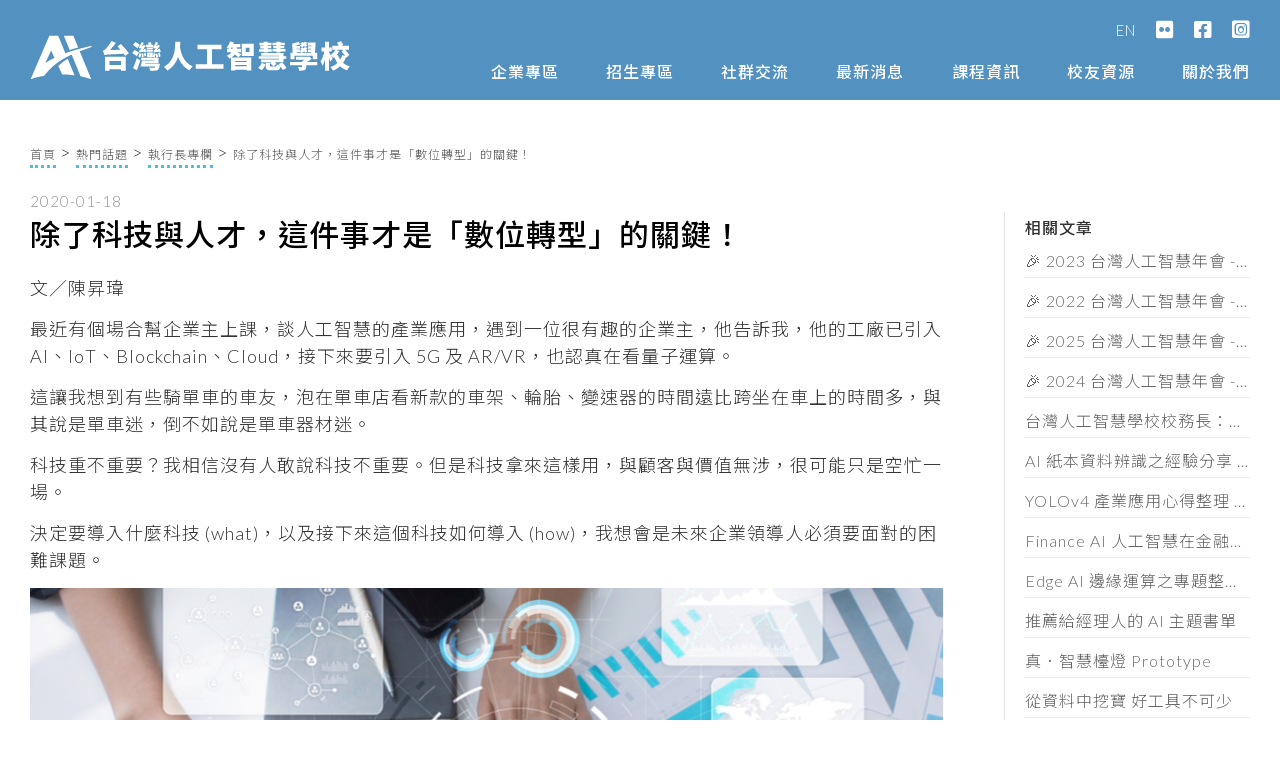

--- FILE ---
content_type: text/html; charset=UTF-8
request_url: https://aiacademy.tw/key-point-of-digital-transformation/
body_size: 9585
content:
<!DOCTYPE html>
<html lang="zh-TW" prefix="og: https://ogp.me/ns#">
<head><link rel="dns-prefetch preconnect" href="https://www.googletagmanager.com" crossorigin />
<!-- Google tag (gtag.js) -->
<script async src="https://www.googletagmanager.com/gtag/js?id=G-04F4NHGJGQ"></script>
<script>
window.dataLayer = window.dataLayer || [];
function gtag(){dataLayer.push(arguments);}
gtag('js', new Date());
gtag('config', 'G-04F4NHGJGQ');
</script>
<link rel="dns-prefetch preconnect" href="https://www.google-analytics.com" crossorigin />
<link rel="dns-prefetch preconnect" href="https://stats.g.doubleclick.net" crossorigin />
<link rel="dns-prefetch preconnect" href="https://www.google.com" crossorigin />
<link rel="dns-prefetch preconnect" href="https://www.google.com.tw" crossorigin />
<link rel="dns-prefetch preconnect" href="https://fonts.googleapis.com" crossorigin />
<link rel="dns-prefetch preconnect" href="https://fonts.gstatic.com" crossorigin />
<link rel="dns-prefetch preconnect" href="https://cdnjs.cloudflare.com" crossorigin />
<link rel="stylesheet" href="https://cdnjs.cloudflare.com/ajax/libs/font-awesome/5.15.3/css/all.min.css" integrity="sha512-iBBXm8fW90+nuLcSKlbmrPcLa0OT92xO1BIsZ+ywDWZCvqsWgccV3gFoRBv0z+8dLJgyAHIhR35VZc2oM/gI1w==" crossorigin="anonymous" />
<script>
if(location.protocol.indexOf('https')!==0 && location.host.indexOf('.test')===-1){ location.href=location.href.replace('http://', 'https://');}
</script>
<meta charset="UTF-8" />
<link media="all" href="/wp-content/cache/autoptimize/css/autoptimize_d0bb40bdeff273523c3218150b556810.css" rel="stylesheet"><title>除了科技與人才，這件事才是「數位轉型」的關鍵！ - 台灣人工智慧學校</title>
<meta name="viewport" content="width=device-width,initial-scale=1">
<link rel="profile" href="http://gmpg.org/xfn/11" />
<link rel="pingback" href="/xmlrpc.php" />
<link rel="shortcut icon" type="image/x-icon" href="/favicon.ico?1">
<link rel="apple-touch-icon" href="/favicon.ico?1"/>
<link rel="dns-prefetch preconnect" href="https://fonts.gstatic.com" crossorigin><link rel="preload" as="style" href="https://fonts.googleapis.com/css?family=Lato:300,300i,400,400i,700,700i|Noto+Sans+TC:300,400,500,700&display=swap&subset=chinese-traditional" crossorigin><link href="https://fonts.googleapis.com/css?family=Lato:300,300i,400,400i,700,700i|Noto+Sans+TC:300,400,500,700&display=swap&subset=chinese-traditional" rel="stylesheet" crossorigin>	
<!-- Search Engine Optimization by Rank Math - https://rankmath.com/ -->
<meta name="description" content="所有數位轉型的文獻都會不斷地重覆一句話：顧客才是一切數位轉型工作的中心，所有的科技導入，所有的組織、流程、人力的修訂都必須圍繞著顧客來進行。"/>
<meta name="robots" content="follow, index, max-snippet:-1, max-video-preview:-1, max-image-preview:large"/>
<link rel="canonical" href="/key-point-of-digital-transformation/" />
<meta property="og:locale" content="zh_TW" />
<meta property="og:type" content="article" />
<meta property="og:title" content="除了科技與人才，這件事才是「數位轉型」的關鍵！ - 台灣人工智慧學校" />
<meta property="og:description" content="所有數位轉型的文獻都會不斷地重覆一句話：顧客才是一切數位轉型工作的中心，所有的科技導入，所有的組織、流程、人力的修訂都必須圍繞著顧客來進行。" />
<meta property="og:url" content="/key-point-of-digital-transformation/" />
<meta property="og:site_name" content="台灣人工智慧學校" />
<meta property="article:publisher" content="https://www.facebook.com/aiacademy.tw/" />
<meta property="article:author" content="https://www.facebook.com/swchen11" />
<meta property="article:section" content="執行長專欄" />
<meta property="og:updated_time" content="2020-01-18T16:05:14+08:00" />
<meta property="og:image" content="/wp-content/uploads/2020/01/shutterstock_1016959792-1.jpg" />
<meta property="og:image:secure_url" content="/wp-content/uploads/2020/01/shutterstock_1016959792-1.jpg" />
<meta property="og:image:width" content="989" />
<meta property="og:image:height" content="517" />
<meta property="og:image:alt" content="數位轉型" />
<meta property="og:image:type" content="image/jpeg" />
<meta name="twitter:card" content="summary_large_image" />
<meta name="twitter:title" content="除了科技與人才，這件事才是「數位轉型」的關鍵！ - 台灣人工智慧學校" />
<meta name="twitter:description" content="所有數位轉型的文獻都會不斷地重覆一句話：顧客才是一切數位轉型工作的中心，所有的科技導入，所有的組織、流程、人力的修訂都必須圍繞著顧客來進行。" />
<meta name="twitter:image" content="/wp-content/uploads/2020/01/shutterstock_1016959792-1.jpg" />
<meta name="twitter:label1" content="Written by" />
<meta name="twitter:data1" content="betty" />
<meta name="twitter:label2" content="Time to read" />
<meta name="twitter:data2" content="1 minute" />
<script type="application/ld+json" class="rank-math-schema">{"@context":"https://schema.org","@graph":[{"@type":"","headline":"\u9664\u4e86\u79d1\u6280\u8207\u4eba\u624d\uff0c\u9019\u4ef6\u4e8b\u624d\u662f\u300c\u6578\u4f4d\u8f49\u578b\u300d\u7684\u95dc\u9375\uff01","keywords":"\u6578\u4f4d\u8f49\u578b","datePublished":"2020-01-18T16:04:25+08:00","dateModified":"2020-01-18T16:05:14+08:00","articleSection":"\u57f7\u884c\u9577\u5c08\u6b04, \u71b1\u9580\u8a71\u984c","author":{"@type":"Person","name":"betty"},"description":"\u6240\u6709\u6578\u4f4d\u8f49\u578b\u7684\u6587\u737b\u90fd\u6703\u4e0d\u65b7\u5730\u91cd\u8986\u4e00\u53e5\u8a71\uff1a\u9867\u5ba2\u624d\u662f\u4e00\u5207\u6578\u4f4d\u8f49\u578b\u5de5\u4f5c\u7684\u4e2d\u5fc3\uff0c\u6240\u6709\u7684\u79d1\u6280\u5c0e\u5165\uff0c\u6240\u6709\u7684\u7d44\u7e54\u3001\u6d41\u7a0b\u3001\u4eba\u529b\u7684\u4fee\u8a02\u90fd\u5fc5\u9808\u570d\u7e5e\u8457\u9867\u5ba2\u4f86\u9032\u884c\u3002","name":"\u9664\u4e86\u79d1\u6280\u8207\u4eba\u624d\uff0c\u9019\u4ef6\u4e8b\u624d\u662f\u300c\u6578\u4f4d\u8f49\u578b\u300d\u7684\u95dc\u9375\uff01","@id":"/key-point-of-digital-transformation/#richSnippet","isPartOf":{"@id":"/key-point-of-digital-transformation/#webpage"},"inLanguage":"zh-TW","mainEntityOfPage":{"@id":"/key-point-of-digital-transformation/#webpage"}}]}</script>
<!-- /Rank Math WordPress SEO plugin -->
<link rel="alternate" type="application/rss+xml" title="訂閱《台灣人工智慧學校》&raquo; 資訊提供" href="/feed/" />
<link rel="alternate" type="application/rss+xml" title="訂閱《台灣人工智慧學校》&raquo; 留言的資訊提供" href="/comments/feed/" />
<link rel="alternate" type="application/rss+xml" title="訂閱《台灣人工智慧學校 》&raquo;〈除了科技與人才，這件事才是「數位轉型」的關鍵！〉留言的資訊提供" href="/key-point-of-digital-transformation/feed/" />
<link rel="https://api.w.org/" href="/wp-json/" /><link rel="alternate" title="JSON" type="application/json" href="/wp-json/wp/v2/posts/10360" /><link rel="EditURI" type="application/rsd+xml" title="RSD" href="/xmlrpc.php?rsd" />
<link rel='shortlink' href='/?p=10360' />
<link rel="alternate" title="oEmbed (JSON)" type="application/json+oembed" href="/wp-json/oembed/1.0/embed?url=https%3A%2F%2Faiacademy.tw%2Fkey-point-of-digital-transformation%2F" />
<link rel="alternate" title="oEmbed (XML)" type="text/xml+oembed" href="/wp-json/oembed/1.0/embed?url=https%3A%2F%2Faiacademy.tw%2Fkey-point-of-digital-transformation%2F&#038;format=xml" />
<script>WEBAPI_URL = '/webapi/';</script>
</head>
<body  class="wp-singular post-template-default single single-post postid-10360 single-format-standard wp-theme-a v2  side_area_uncovered_from_content qode-theme-ver-1.0" itemscope itemtype="http://schema.org/WebPage">
<div id="fb-root"></div>
<div id="pg">
<div id="hd" class="clear">
<div class="w1366 in">
<div id="logo">
<a href="/" title="首頁"><img width=330 src="/img/logo.svg?2025" alt="Logo" /></a>
</div>
<nav id="topnav0"><ul>
<li><a href="//en.aiacademy.tw" target="_blank" rel="noopener" title="English">EN</a></li>
<li><a href="//www.flickr.com/photos/189910959@N06/albums" target="_blank" rel="noopener" title="flickr"><i class="fab fa-flickr fa-lg"></i></a></li>
<li><a href="//facebook.com/aiacademy.tw/" target="_blank" rel="noopener" title="Facebook"><i class="fab fa-facebook-square fa-lg"></i></a></li>
<li><a href="//instagram.com/aiacademytw" target="_blank" rel="noopener" title="Instagram"><i class="fab fa-instagram-square fa-lg"></i></a></li>
</ul>
</nav>    <nav id="topnav">
<ul><li><a href="/enterprise/" title="企業專區">企業專區</a></li><li><a href="javascript:;" title="招生專區">招生專區</a><ul><li><a href="/category/opening/" title="最新開課">最新開課</a></li><li><a href="/admission-genai7-tp" title="GenAI素養實作">GenAI素養實作</a></li><li><a href="javascript:;" title="大型語言模型">大型語言模型</a><ul><li><a href="/admission-llma-tp/" title="初階班">初階班</a></li><li><a href="/admission-llmc-tp/" title="中階班">中階班</a></li><li><a href="/admission-llmb-tp/" title="高階班">高階班</a></li></ul></li><li><a href="javascript:;" title="經理人班">經理人班</a><ul><li><a href="/admission-manager-tp18/" title="第十八期">第十八期</a></li><li><a href="/admission-manager-tp/" title="第十九期">第十九期</a></li></ul></li><li><a href="javascript:;" title="產業 AI 專班">產業 AI 專班</a><ul><li><a href="/admission-manufacturing-tp/" title="台北總校">台北總校</a></li><li><a href="/admission-manufacturing-tc/" title="台中分校">台中分校</a></li><li><a href="/admission-manufacturing-st/" title="南部分校">南部分校</a></li></ul></li><li><a href="javascript:;" title="技術領袖班">技術領袖班</a><ul><li><a href="/admission-tech-tw/" title="第四期">第四期</a></li></ul></li><li><a href="/admission-tech-nlp-tw/" title="專題實作班">專題實作班</a></li><li><a href="/medical/" title="智慧醫療班">智慧醫療班</a><ul><li><a href="/admission-medical-tp/" title="台北總校">台北總校</a></li><li><a href="/admission-medical-tc/" title="台中分校">台中分校</a></li></ul></li><li><a href="/admission-edge-ai/" title="Edge AI 班">Edge AI 班</a></li></ul></li><li><a href="/omo/" title="社群交流">社群交流</a><ul><li><a href="/omo/ai-plus/" title="AI Plus">AI Plus</a></li><li><a href="/omo/cdo-talk/" title="數位長爐邊會">數位長爐邊會</a></li><li><a href="/omo/ai-forum/" title="產業 AI 論壇">產業 AI 論壇</a></li><li><a href="/omo/ai-outlook/" title="AI Outlook">AI Outlook</a></li><li><a href="/meetup/" title="Meetup">Meetup</a><ul><li><a href="/meetup-taipei/" title="台北">台北</a></li><li><a href="/meetup-hsinchu/" title="新竹">新竹</a></li><li><a href="/meetup-taichung/" title="台中">台中</a></li><li><a href="/meetup-tainan/" title="台南">台南</a></li></ul></li><li><a target="_blank" rel="noopener" href="https://medium.com/ai-academy-taiwan" title="Medium">Medium</a></li></ul></li><li><a href="javascript:;" title="最新消息">最新消息</a><ul><li><a href="/category/news/" title="學校公告">學校公告</a></li><li><a href="/category/hot-issues/" title="熱門話題">熱門話題</a></li><li><a href="/category/video-courses/" title="影音專區">影音專區</a></li></ul></li><li><a href="javascript:;" title="課程資訊">課程資訊</a><ul><li><a href="/features/" title="教學優勢">教學優勢</a></li><li><a href="/lecturers/" title="師資介紹">師資介紹</a></li><li><a href="/policy-tech/" title="管理辦法">管理辦法</a></li><li><a href="/category/faq/" title="常見問題">常見問題</a></li></ul></li><li><a href="javascript:;" title="校友資源">校友資源</a><ul><li><a target="_blank" rel="noopener" href="https://jobs.aiacademy.tw/" title="人才媒合">人才媒合</a></li><li><a href="/regulations-to-alumni-organization-for-ai-promotion/" title="支持校友">支持校友</a></li><li><a href="/alumni/find_student_id/" title="學號查詢">學號查詢</a></li></ul></li><li><a href="/about/" title="關於我們">關於我們</a><ul><li><a href="/foundation/" title="基金會">基金會</a></li><li><a href="/vision/" title="願景使命">願景使命</a></li><li><a href="/president/" title="校長的話">校長的話</a></li><li><a href="/ceo/" title="執行長">執行長</a></li><li><a href="/ex-ceo/" title="陳昇瑋說">陳昇瑋說</a></li><li><a href="/aia-official-social-media-account/" title="官方社群">官方社群</a></li><li><a href="/privacy/" title="個資聲明">個資聲明</a></li></ul></li></ul>    </nav>
<div id="hamb-menu">
<div id="hamb"></div>
</div>
</div><!--in-->
</div>
<div id="bd">
<div id="admiss-bd" class="wrap"><ul class=bread><li><a href="/">首頁</a></li><li><a href="/category/hot-issues/">熱門話題</a></li><li><a href="/category/ceo-colum/">執行長專欄</a></li><li class=last><span>除了科技與人才，這件事才是「數位轉型」的關鍵！</span></li></ul><time class=post_date>2020-01-18</time>
<div id="bd-l" >
<h1>除了科技與人才，這件事才是「數位轉型」的關鍵！</h1><p>文／陳昇瑋</p>
<p>最近有個場合幫企業主上課，談人工智慧的產業應用，遇到一位很有趣的企業主，他告訴我，他的工廠已引入 AI、IoT、Blockchain、Cloud，接下來要引入 5G 及 AR/VR，也認真在看量子運算。</p>
<p>這讓我想到有些騎單車的車友，泡在單車店看新款的車架、輪胎、變速器的時間遠比跨坐在車上的時間多，與其說是單車迷，倒不如說是單車器材迷。</p>
<p>科技重不重要？我相信沒有人敢說科技不重要。但是科技拿來這樣用，與顧客與價值無涉，很可能只是空忙一場。</p>
<p>決定要導入什麼科技 (what)，以及接下來這個科技如何導入 (how)，我想會是未來企業領導人必須要面對的困難課題。</p>
<p><img src="/wp-content/uploads/2020/01/shutterstock_1016959792-1.jpg" alt="" width="989" height="517" class="alignnone size-full wp-image-10366" /></p>
<p>之前提過，台灣人工智慧學校在 2019 年 10 月的調查指出，領導階層認知不足是 AI 人才在企業中常見的困境，但其實這些受訪者的公司中，認為階導階層支持不足的大約只有三成，代表多數階導階層是支持的。但因為認知不足，無法精確判斷該科技的導入該如何進行，例如指派哪個單位來進行、該花多少資源、該由何處下手等等。</p>
<p>根據我協助多家企業導入人工智慧的經驗，要找到對的切入點，真的比想像中困難。原因有很多：第一，懂 AI 的人與懂業務知識的人通常不是同一群人；第二，AI 需要資料，資料通常來自資訊系統，而設計資訊系統的人、管理資訊系統的人與管理資料的人，通常也是不同角色；第三，通常大家會期待 AI 來解決自己的痛點，但AI不一定合適解決你的痛點，解決了你的痛點也不見得解決顧客的痛點；第四，顧客的痛點很可能沒有人覺得痛；第五，沒有人能完整瞭解顧客的痛點在哪裡。</p>
<blockquote><p><strong>所有數位轉型的文獻都會不斷地重覆一句話：顧客才是一切數位轉型工作的中心，所有的科技導入，所有的組織、流程、人力的修訂都必須圍繞著顧客來進行。</strong></p></blockquote>
<p>可惜的是，雖然很好理解，但這實在是太違反人性了，所以能琅琅上口的人多，能身體力行的人少。畢竟我們每個人每天的工作都已經焦頭爛額，自己的痛點比較真實，顧客的痛點雖然知道，但就像發生在南美洲的森林大火一樣，雖然知道這件事影響重大，但似乎也無能為力，還是認真做好眼前的事較打緊。</p>
<p>舉個例，以電話派車來說，有電話進來，派一輛最近的車去接送，很合理吧？沒有痛點，所以正常的 AI 導入不會討論到這裡來。問題是很有可能在接下來的半小時內，這個區域有大規模的需求，直到這些需求發生時，也只能趕快去請較遠距離的車過來，這麼多的消費者除了等或者換業者。另外，以 ATM 補鈔為例，若是 ATM 鈔票被領光了，請公司去補鈔，也很合理，業務上不是痛點。但是一旦鈔票用完，顧客好不容易走到提款機卻領不到錢，只能失望地離開。</p>
<p>簡單的兩個例子說明，這兩者都不是業務單位的痛點，所以基本上很少被想到、甚至做為科技導入的場域，但它們都明確是顧客的痛點。</p>
<p>如何認清業務單位與顧客的痛點不一致並有明確的處理方式，基本上就是決定一家企業的數位轉型是否能夠成功的關鍵。</p>
<p>數位轉型的目的在於調整企業自身來提供市場／顧客最需要的產品，牽涉包括組織、流程、科技、人才的調整。其中，最受到大家注目的自然是科技與人才，主事者大刀闊斧下去動的通常是組織，但，最終能決定是否做到顧客導向的決定關鍵，在於決策流程。</p>
<p><img src="/wp-content/uploads/2020/01/shutterstock_1390733141-1.jpg" alt="" width="989" height="487" class="alignnone size-full wp-image-10371" /></p>
<blockquote><p><strong>問題在於，沒有人、包括顧客自己在內，知道顧客需要什麼</strong>。</p></blockquote>
<p>雖然大部分企業裡頭總會有一群人，認為自己最懂顧客，甚至認為自己可以代表顧客的聲音。但實務上，多少的血淚教訓告訴我們，在變動無情的市場之前，沒有人可以永遠瞭解今日的、更別說是明日的顧客。</p>
<p>舉例來說，像 Google、Facebook、Microsoft 這樣的網路公司，他們終日有一群工程師在產品上進行無以數計的實驗，也許是變更提示文字，也許是變更某個按鈕的位置、大小或顏色，也許只是某段話的粗體顯示與否，這樣的實驗每日數以百計，每年數以十萬、百萬計。根據統計數據，無論是如何經驗豐富的設計師，他們所提出來的改善建議，基本上也只有 10% 是對於顧客體驗是有正面改善的，多數沒有影響，少數甚至有負面影響。</p>
<p>日子一長，大家慢慢體認到，無論你官階多大、資歷多深、名氣多大，真相不是你說了就算，若能藉由實驗，幾個小時，最慢幾天就可以見真章。這樣的實驗文化由網路公司而生，這幾年隨著數位轉型的腳步也慢慢引入其他產業。</p>
<p>也就是說，若要做到顧客為中心的產品設計，唯有將實驗納入決策流程，而不是由長官拍板。這才是難處，也是許多公司科技也導了，人才也找了，但轉型轉到一半卡住還生鏽的真實原因。</p>
<p>跟我同一代的讀者一定還記得櫻木花道的「左手只是輔助」。業務是右手，科技是左手，而組織、流程、人才等等資源的配置及機制的設計決定你的重心穩不穩，姿勢是否正確。唯有一切都到位，才能投出決勝的一球。</p>
<p>千萬不要把所有力氣都放在左手，除非你只是想做科技的火力展示場。</p>
※ 原文刊登於：《天下雜誌》<a href="https://www.cw.com.tw/article/articleLogin.action?id=5098388" target="_blank">數位轉型為何總是卡關？這件事才是核心</a>    </div>
<!--bd-l-->
<aside id="bd-r">
<h3 class=hd>相關文章</h3><ul class="article"><li><a href="/conf2023-news/" title="🎉 2023 台灣人工智慧年會 - 相關報導">🎉 2023 台灣人工智慧年會 - 相關報導</a></li><li><a href="/conf2022/" title="🎉 2022 台灣人工智慧年會 - 相關報導">🎉 2022 台灣人工智慧年會 - 相關報導</a></li><li><a href="/conf2025-news/" title="🎉 2025 台灣人工智慧年會 - 相關報導">🎉 2025 台灣人工智慧年會 - 相關報導</a></li><li><a href="/conf2024-news/" title="🎉 2024 台灣人工智慧年會 - 相關報導">🎉 2024 台灣人工智慧年會 - 相關報導</a></li><li><a href="/good-opportunity-to-transform/" title="台灣人工智慧學校校務長：「危機就是天賜良機！」把握此刻，創造企業數位轉型的轉機">台灣人工智慧學校校務長：「危機就是天賜良機！」把握此刻，創造企業數位轉型的轉機</a></li><li><a href="/ai-optical-character-recognition/" title="AI 紙本資料辨識之經驗分享 - Shu-Yu Huang">AI 紙本資料辨識之經驗分享 - Shu-Yu Huang</a></li><li><a href="/yolo-v4-intro/" title="YOLOv4 產業應用心得整理 - 張家銘">YOLOv4 產業應用心得整理 - 張家銘</a></li><li><a href="/finance-ai-application/" title="Finance AI 人工智慧在金融保險業中的應用 - 林愛哲 Tom Lin">Finance AI 人工智慧在金融保險業中的應用 - 林愛哲 Tom Lin</a></li><li><a href="/edge-ai-intro/" title="Edge AI 邊緣運算之專題整理 - 王柏鈞">Edge AI 邊緣運算之專題整理 - 王柏鈞</a></li><li><a href="/ai-books-managers/" title="推薦給經理人的 AI 主題書單">推薦給經理人的 AI 主題書單</a></li><li><a href="/article-make-ai-table-lamp/" title="真．智慧檯燈 Prototype">真．智慧檯燈 Prototype</a></li><li><a href="/article-to-use-data/" title="從資料中挖寶 好工具不可少">從資料中挖寶 好工具不可少</a></li></ul>    </aside>
</div>
<!--admiss-bd-->
<div style="clear:both;height:76px"></div>  </div><!--bd-->
<script type="speculationrules">
{"prefetch":[{"source":"document","where":{"and":[{"href_matches":"\/*"},{"not":{"href_matches":["\/wp-*.php","\/wp-admin\/*","\/wp-content\/uploads\/*","\/wp-content\/*","\/wp-content\/plugins\/*","\/wp-content\/themes\/a\/*","\/*\\?(.+)"]}},{"not":{"selector_matches":"a[rel~=\"nofollow\"]"}},{"not":{"selector_matches":".no-prefetch, .no-prefetch a"}}]},"eagerness":"conservative"}]}
</script>
<div id="ft">
<div class="w1366 in">
<div class="row-l">
<img class=logo src="/img/logo.svg?0" width=330 alt="Logo" />
<ul>      <li>主辦暨執行單位:<br>財團法人台灣人工智慧學校基金會</li>
<li>協辦單位:<br>中央研究院資訊科學研究所、中央研究院資訊科技創新研究中心</li>
<li>捐助企業:<br>台塑企業、奇美實業、英業達集團、義隆電子、聯發科技、友達光電、新光人壽-新壽管理維護</li>
</ul>
</div>
<div class="row-r">
<ul>        <li><a href="/enterprise/" title="企業專區">企業專區</a></li>
</ul>        <ul>        <li><a href="javascript:;" title="招生專區">招生專區</a></li>
<li><a href="/category/opening/" title="最新開課">最新開課</a></li><li><a href="/admission-genai7-tp" title="GenAI素養實作">GenAI素養實作</a></li><li><a href="javascript:;" title="大型語言模型">大型語言模型</a></li><li><a href="javascript:;" title="經理人班">經理人班</a></li><li><a href="javascript:;" title="產業 AI 專班">產業 AI 專班</a></li><li><a href="javascript:;" title="技術領袖班">技術領袖班</a></li><li><a href="/admission-tech-nlp-tw/" title="專題實作班">專題實作班</a></li><li><a href="/medical/" title="智慧醫療班">智慧醫療班</a></li><li><a href="/admission-edge-ai/" title="Edge AI 班">Edge AI 班</a></li></ul>        <ul>        <li><a href="/omo/" title="社群交流">社群交流</a></li>
<li><a href="/omo/ai-plus/" title="AI Plus">AI Plus</a></li><li><a href="/omo/cdo-talk/" title="數位長爐邊會">數位長爐邊會</a></li><li><a href="/omo/ai-forum/" title="產業 AI 論壇">產業 AI 論壇</a></li><li><a href="/omo/ai-outlook/" title="AI Outlook">AI Outlook</a></li><li><a href="/meetup/" title="Meetup">Meetup</a></li><li><a href="https://medium.com/ai-academy-taiwan" target="_blank" rel="noopener" title="Medium">Medium</a></li></ul>        <ul>        <li><a href="javascript:;" title="最新消息">最新消息</a></li>
<li><a href="/category/news/" title="學校公告">學校公告</a></li><li><a href="/category/hot-issues/" title="熱門話題">熱門話題</a></li><li><a href="/category/video-courses/" title="影音專區">影音專區</a></li></ul>        <ul>        <li><a href="javascript:;" title="課程資訊">課程資訊</a></li>
<li><a href="/features/" title="教學優勢">教學優勢</a></li><li><a href="/lecturers/" title="師資介紹">師資介紹</a></li><li><a href="/policy-tech/" title="管理辦法">管理辦法</a></li><li><a href="/category/faq/" title="常見問題">常見問題</a></li></ul>        <ul>        <li><a href="javascript:;" title="校友資源">校友資源</a></li>
<li><a href="https://jobs.aiacademy.tw/" target="_blank" rel="noopener" title="人才媒合">人才媒合</a></li><li><a href="/regulations-to-alumni-organization-for-ai-promotion/" title="支持校友">支持校友</a></li><li><a href="/alumni/find_student_id/" title="學號查詢">學號查詢</a></li></ul>        <ul>        <li><a href="/about/" title="關於我們">關於我們</a></li>
<li><a href="/foundation/" title="基金會">基金會</a></li><li><a href="/vision/" title="願景使命">願景使命</a></li><li><a href="/president/" title="校長的話">校長的話</a></li><li><a href="/ceo/" title="執行長">執行長</a></li><li><a href="/ex-ceo/" title="陳昇瑋說">陳昇瑋說</a></li><li><a href="/aia-official-social-media-account/" title="官方社群">官方社群</a></li><li><a href="/privacy/" title="個資聲明">個資聲明</a></li></ul>      </div><!--row-r-->
</div><!--w1366-->
<p id="copyright">Copyright©  台灣人工智慧學校 | Taiwan AI Academy 版權所有</p>
</div><!--ft-->
</div><!--pg-->
<div class=html-bg></div>
<div id="mobnav">
<div class=xlose><i class="fa fa-times"></i></div>
<ul><li><a href="/enterprise/" title="企業專區">企業專區</a><i class="fas fa-angle-down" style=visibility:hidden></i></li><li><a href="javascript:;" title="招生專區">招生專區</a><i class="fas fa-angle-down"></i><ul><li><a href="/category/opening/" title="最新開課">最新開課</a><i class="fas fa-angle-down" style=visibility:hidden></i></li><li><a href="/admission-genai7-tp" title="GenAI素養實作">GenAI素養實作</a><i class="fas fa-angle-down" style=visibility:hidden></i></li><li><a href="javascript:;" title="大型語言模型">大型語言模型</a><i class="fas fa-angle-down"></i><ul><li><a href="/admission-llma-tp/" title="初階班">初階班</a><i class="fas fa-angle-down" style=visibility:hidden></i></li><li><a href="/admission-llmc-tp/" title="中階班">中階班</a><i class="fas fa-angle-down" style=visibility:hidden></i></li><li><a href="/admission-llmb-tp/" title="高階班">高階班</a><i class="fas fa-angle-down" style=visibility:hidden></i></li></ul></li><li><a href="javascript:;" title="經理人班">經理人班</a><i class="fas fa-angle-down"></i><ul><li><a href="/admission-manager-tp18/" title="第十八期">第十八期</a><i class="fas fa-angle-down" style=visibility:hidden></i></li><li><a href="/admission-manager-tp/" title="第十九期">第十九期</a><i class="fas fa-angle-down" style=visibility:hidden></i></li></ul></li><li><a href="javascript:;" title="產業 AI 專班">產業 AI 專班</a><i class="fas fa-angle-down"></i><ul><li><a href="/admission-manufacturing-tp/" title="台北總校">台北總校</a><i class="fas fa-angle-down" style=visibility:hidden></i></li><li><a href="/admission-manufacturing-tc/" title="台中分校">台中分校</a><i class="fas fa-angle-down" style=visibility:hidden></i></li><li><a href="/admission-manufacturing-st/" title="南部分校">南部分校</a><i class="fas fa-angle-down" style=visibility:hidden></i></li></ul></li><li><a href="javascript:;" title="技術領袖班">技術領袖班</a><i class="fas fa-angle-down"></i><ul><li><a href="/admission-tech-tw/" title="第四期">第四期</a><i class="fas fa-angle-down" style=visibility:hidden></i></li></ul></li><li><a href="/admission-tech-nlp-tw/" title="專題實作班">專題實作班</a><i class="fas fa-angle-down" style=visibility:hidden></i></li><li><a href="/medical/" title="智慧醫療班">智慧醫療班</a><i class="fas fa-angle-down"></i><ul><li><a href="/admission-medical-tp/" title="台北總校">台北總校</a><i class="fas fa-angle-down" style=visibility:hidden></i></li><li><a href="/admission-medical-tc/" title="台中分校">台中分校</a><i class="fas fa-angle-down" style=visibility:hidden></i></li></ul></li><li><a href="/admission-edge-ai/" title="Edge AI 班">Edge AI 班</a><i class="fas fa-angle-down" style=visibility:hidden></i></li></ul></li><li><a href="/omo/" title="社群交流">社群交流</a><i class="fas fa-angle-down"></i><ul><li><a href="/omo/ai-plus/" title="AI Plus">AI Plus</a><i class="fas fa-angle-down" style=visibility:hidden></i></li><li><a href="/omo/cdo-talk/" title="數位長爐邊會">數位長爐邊會</a><i class="fas fa-angle-down" style=visibility:hidden></i></li><li><a href="/omo/ai-forum/" title="產業 AI 論壇">產業 AI 論壇</a><i class="fas fa-angle-down" style=visibility:hidden></i></li><li><a href="/omo/ai-outlook/" title="AI Outlook">AI Outlook</a><i class="fas fa-angle-down" style=visibility:hidden></i></li><li><a href="/meetup/" title="Meetup">Meetup</a><i class="fas fa-angle-down"></i><ul><li><a href="/meetup-taipei/" title="台北">台北</a><i class="fas fa-angle-down" style=visibility:hidden></i></li><li><a href="/meetup-hsinchu/" title="新竹">新竹</a><i class="fas fa-angle-down" style=visibility:hidden></i></li><li><a href="/meetup-taichung/" title="台中">台中</a><i class="fas fa-angle-down" style=visibility:hidden></i></li><li><a href="/meetup-tainan/" title="台南">台南</a><i class="fas fa-angle-down" style=visibility:hidden></i></li></ul></li><li><a target="_blank" rel="noopener" href="https://medium.com/ai-academy-taiwan" title="Medium">Medium</a><i class="fas fa-angle-down" style=visibility:hidden></i></li></ul></li><li><a href="javascript:;" title="最新消息">最新消息</a><i class="fas fa-angle-down"></i><ul><li><a href="/category/news/" title="學校公告">學校公告</a><i class="fas fa-angle-down" style=visibility:hidden></i></li><li><a href="/category/hot-issues/" title="熱門話題">熱門話題</a><i class="fas fa-angle-down" style=visibility:hidden></i></li><li><a href="/category/video-courses/" title="影音專區">影音專區</a><i class="fas fa-angle-down" style=visibility:hidden></i></li></ul></li><li><a href="javascript:;" title="課程資訊">課程資訊</a><i class="fas fa-angle-down"></i><ul><li><a href="/features/" title="教學優勢">教學優勢</a><i class="fas fa-angle-down" style=visibility:hidden></i></li><li><a href="/lecturers/" title="師資介紹">師資介紹</a><i class="fas fa-angle-down" style=visibility:hidden></i></li><li><a href="/policy-tech/" title="管理辦法">管理辦法</a><i class="fas fa-angle-down" style=visibility:hidden></i></li><li><a href="/category/faq/" title="常見問題">常見問題</a><i class="fas fa-angle-down" style=visibility:hidden></i></li></ul></li><li><a href="javascript:;" title="校友資源">校友資源</a><i class="fas fa-angle-down"></i><ul><li><a target="_blank" rel="noopener" href="https://jobs.aiacademy.tw/" title="人才媒合">人才媒合</a><i class="fas fa-angle-down" style=visibility:hidden></i></li><li><a href="/regulations-to-alumni-organization-for-ai-promotion/" title="支持校友">支持校友</a><i class="fas fa-angle-down" style=visibility:hidden></i></li><li><a href="/alumni/find_student_id/" title="學號查詢">學號查詢</a><i class="fas fa-angle-down" style=visibility:hidden></i></li></ul></li><li><a href="/about/" title="關於我們">關於我們</a><i class="fas fa-angle-down"></i><ul><li><a href="/foundation/" title="基金會">基金會</a><i class="fas fa-angle-down" style=visibility:hidden></i></li><li><a href="/vision/" title="願景使命">願景使命</a><i class="fas fa-angle-down" style=visibility:hidden></i></li><li><a href="/president/" title="校長的話">校長的話</a><i class="fas fa-angle-down" style=visibility:hidden></i></li><li><a href="/ceo/" title="執行長">執行長</a><i class="fas fa-angle-down" style=visibility:hidden></i></li><li><a href="/ex-ceo/" title="陳昇瑋說">陳昇瑋說</a><i class="fas fa-angle-down" style=visibility:hidden></i></li><li><a href="/aia-official-social-media-account/" title="官方社群">官方社群</a><i class="fas fa-angle-down" style=visibility:hidden></i></li><li><a href="/privacy/" title="個資聲明">個資聲明</a><i class="fas fa-angle-down" style=visibility:hidden></i></li></ul></li></ul>	<nav id="mobnav0"><ul>
<li><a href="//en.aiacademy.tw" target="_blank" rel="noopener" title="English">EN</a></li>
<li><a href="//www.flickr.com/photos/189910959@N06/albums" target="_blank" rel="noopener" title="flickr"><i class="fab fa-flickr fa-lg"></i></a></li>
<li><a href="//facebook.com/aiacademy.tw/" target="_blank" rel="noopener" title="Facebook"><i class="fab fa-facebook-square fa-lg"></i></a></li>
<li><a href="//instagram.com/aiacademytw" target="_blank" rel="noopener" title="Instagram"><i class="fab fa-instagram-square fa-lg"></i></a></li>
</ul>
</nav></div>
<div id="lecture-popbox-bg">
<div id=lecture-popbox class="popbox clear">
<div class=prev><i class="fas fa-chevron-circle-left"></i></div>
<div class="bd clear"></div>
<div class=next><i class="fas fa-chevron-circle-right"></i></div>
</div>
</div>
<div class=tmpl id="lecture-tmpl">
<!--<div class="xlose"><i class="fas fa-times-circle"></i></div>
<div class="bd2 clear">
<div class=bd-l style="background-image:url({imgsrc})">
<div class=bd-l-ft>
<div class=name>{name}</div>
<p>{jobtitle}</p>
</div>
</div>
<div class=bd-r>
<div class=txt>{txt}</div>
</div>
</div>-->
</div>
<script defer src="/wp-content/cache/autoptimize/js/autoptimize_dc334a8f472b2d98f45c6ab8f004291a.js"></script></body></html><!-- WP Fastest Cache file was created in 0.103 seconds, on 2026-01-19 @ 19:29:42 -->

--- FILE ---
content_type: image/svg+xml
request_url: https://aiacademy.tw/img/logo.svg?2025
body_size: 2988
content:
<?xml version="1.0" encoding="utf-8"?>
<!-- Generator: Adobe Illustrator 24.3.0, SVG Export Plug-In . SVG Version: 6.00 Build 0)  -->
<svg version="1.1" id="圖層_1" xmlns="http://www.w3.org/2000/svg" xmlns:xlink="http://www.w3.org/1999/xlink" x="0px" y="0px"
	 viewBox="0 0 333.4 44" style="enable-background:new 0 0 333.4 44;" xml:space="preserve">
<style type="text/css">
	.st0{fill:#FFFFFF;}
</style>
<g>
	<g>
		<path class="st0" d="M99.8,18l-3.7,2.7c-0.4-0.6-0.8-1.4-1.4-2.1c-15.4,0.7-17.8,0.7-19.6,1.3c-0.2-0.8-0.9-3-1.5-4.2
			c0.9-0.2,1.6-0.8,2.6-1.7c1-0.9,4.2-4.5,6.1-8.1l4.4,1.9c-1.7,2.5-3.8,5-6,7.1l10.7-0.3c-1-1.2-2.1-2.3-3-3.3L91.8,9
			C94.5,11.6,98.1,15.4,99.8,18z M92,25.8H80.2v3.8H92V25.8z M75.7,35.3V21.6h21.1v13.7H92v-1.5H80.2v1.5H75.7z M124.2,11.8l0.1,0
			h-7.1V9.6h2.7c-0.2-0.6-0.5-1.4-0.8-2l2.8-0.5c0.4,0.7,0.8,1.7,1,2.3l-1.1,0.2h2.6v2.1c0.3-0.2,0.5-0.4,0.8-0.8
			c0.3-0.5,1.4-2.3,1.8-4l2.3,0.8c-0.4,1-1.1,2.2-1.8,3.2l1-0.1c0.2-0.4,0.5-0.9,0.7-1.3l2.1,1c-0.8,1.4-1.8,2.9-3,4.2l1.2-0.1
			c-0.1-0.2-0.2-0.4-0.3-0.6l1.7-0.6c0.5,1.1,1.1,2.4,1.3,3.3l-1.8,0.7c-0.1-0.2-0.1-0.5-0.2-0.9c-3.6,0.5-4.4,0.7-5,0.9
			c-0.1-0.3-0.5-1.2-0.8-1.6c0.5-0.1,0.9-0.5,1.5-1.1c0.3-0.3,0.8-0.9,1.3-1.7c-1.3,0.1-1.8,0.2-2.2,0.4
			C124.9,13.1,124.5,12.2,124.2,11.8z M129.3,21.8l-1.9,0.6c0-0.9-0.2-2.5-0.5-3.7l1.8-0.5C129,19.3,129.3,20.8,129.3,21.8z
			 M124.9,18l2,0.5c-0.2,1.5-0.6,3-1.2,4c-0.4-0.4-1.2-1-1.7-1.2C124.5,20.3,124.7,19.2,124.9,18z M123.9,14.8v1.9h-5.9v-1.9H123.9z
			 M120.5,19.1v0.9h0.8v-0.9H120.5z M118.1,21.9v-4.6h5.9v4.6H118.1z M123.9,12.4v1.9h-5.9v-1.9H123.9z M117.7,16.7l-1.8,0.7
			c0-0.3-0.1-0.6-0.2-0.9c-3.7,0.5-4.4,0.7-5,0.9c-0.1-0.3-0.5-1.2-0.8-1.6c0.5-0.1,0.9-0.5,1.5-1.1c0.3-0.3,0.8-0.9,1.3-1.7
			c-1.3,0.1-1.8,0.2-2.2,0.4c-0.1-0.3-0.5-1.1-0.8-1.6c0.4-0.1,0.7-0.4,1.1-0.8c0.3-0.5,1.4-2.3,1.8-4l2.3,0.8
			c-0.4,1.1-1.1,2.2-1.9,3.2l1.1-0.1c0.2-0.4,0.5-0.9,0.7-1.3l2.1,1c-0.8,1.4-1.8,2.9-3,4.2l1.2-0.1c-0.1-0.2-0.2-0.4-0.3-0.6
			l1.7-0.6C117,14.4,117.5,15.8,117.7,16.7z M117.4,20.6l-1.7,0.8c-0.1-0.8-0.4-2.1-0.7-3.1l1.6-0.6
			C116.9,18.5,117.3,19.8,117.4,20.6z M114.9,21.4L113,22c0-0.9-0.2-2.3-0.5-3.4l1.8-0.5C114.6,19.2,114.9,20.5,114.9,21.4z
			 M110.4,18.1l2,0.5c-0.2,1.5-0.6,3-1.2,4c-0.4-0.4-1.2-1-1.7-1.2C110,20.4,110.3,19.3,110.4,18.1z M110.9,9.9l-2.6,3.3
			c-0.8-1-2.8-2.4-4.3-3.3l2.5-3C107.9,7.7,109.9,9,110.9,9.9z M110.2,17.6l-2.5,3.4c-0.9-0.9-2.9-2.2-4.4-3.1l2.4-3.1
			C107.2,15.6,109.2,16.7,110.2,17.6z M108,35l-3.9-2.2c1.1-2.4,2.6-6.2,3.8-9.8l3.5,2.2C110.3,28.5,109.2,31.9,108,35z M116.4,28.5
			h14.8c0,0-0.1,1-0.2,1.5c-0.4,2.4-0.9,3.7-1.7,4.4c-0.8,0.7-1.8,0.8-3.1,0.9c-1.1,0-2.9,0-4.8,0c-0.1-0.9-0.5-2.3-1.1-3.1
			c1.7,0.2,3.7,0.2,4.5,0.2c0.6,0,1,0,1.3-0.2c0.2-0.2,0.4-0.5,0.6-1h-15c0.5-1.6,1-3.7,1.4-5.6h12.6v-0.6h-13.4v-2.4h17.4v5.3
			h-13.1L116.4,28.5z M129.4,18.2l1.6-0.6c0.4,1.1,0.8,2.7,0.9,3.6l-1.7,0.8C130.2,21,129.8,19.4,129.4,18.2z M146.7,6.6h5.1
			c0,1.4-0.1,3.1-0.2,5c0.5,4.3,2.4,15,12.8,19.6c-1.4,1.1-2.6,2.6-3.2,3.8c-6.3-3.1-9.7-8.4-11.6-13.3c-1.7,5-4.9,9.9-10.7,13.5
			c-0.8-1.2-2.2-2.6-3.7-3.6C147.3,24.9,146.5,12,146.7,6.6z M183.8,28.9h11.6v4.4h-27.9v-4.4h11.2V14.2h-9.5V9.6h24.4v4.6h-9.8
			V28.9z M202.7,13.6h2v-0.4v-1.1h-0.9C203.4,12.6,203.1,13.1,202.7,13.6z M219,25.7h-11.6v1H219V25.7z M207.4,30.9H219v-1.1h-11.6
			V30.9z M213.5,19.3l-3.1,2.7c-0.8-0.7-2.2-1.8-3.5-2.7c-0.8,1-1.8,2-3.3,2.9h19.9v13H219v-0.9h-11.6v0.9H203V22.6
			c-0.5,0.3-1,0.5-1.5,0.8c-0.6-0.9-1.8-2.2-2.8-2.9c2.6-1,4.1-2.2,4.9-3.5h-4.5v-3.4h2.1c-0.8-0.5-1.8-1.1-2.5-1.4
			c1.6-1.4,2.7-3.6,3.3-5.8l3.9,0.8c-0.2,0.5-0.3,1.1-0.5,1.6h7.1v3.4h-3.6v1.1v0.4h4.3V17h-3.9C210.6,17.7,212.8,18.9,213.5,19.3z
			 M221.8,16.9v-4.4h-3.7v4.4H221.8z M214,8.7h12.1v12.1H214V8.7z M249,17.4v-1h-4.1v-2.5h4.1v-0.7h-3.3v-2.4h3.3v-0.6h-3.9V7.7h3.9
			V6.6h4.1v1.1h4.4v2.5h-4.4v0.6h3.9v2.4h-3.9v0.7h5v2.5h-5v1H249z M236.1,17.4v-0.9h-4.7V14h4.7v-0.7h-3.4v-2.4h3.4v-0.6h-4.2V7.7
			h4.2V6.6h4v1.1h3.9v2.5h-3.9v0.6h3.6v2.4h-3.6V14h4.1v2.5h-4.1v0.9H236.1z M251.7,24.2v-0.7H231v-2.4h20.6v-0.6h-18v-2.7H256v3.3
			h2.8v2.4H256v3.4h-8.9c0.8,0.6,1.5,1.1,1.9,1.7l-3,2.5c-0.7-0.9-2.2-2.2-3.4-3.1l1.4-1.1h-10.5v-2.7H251.7z M234.2,34.8l-3.7-2.3
			c1.5-1.2,2.9-3.2,3.7-5l3.8,1.7C237,31.1,235.8,33.3,234.2,34.8z M259.3,32.6l-3.9,2.1c-0.5-1-1.4-2.2-2.4-3.4
			c-0.6,2.9-1.8,3.7-4.8,3.7h-4.6c-4.5,0-5.5-1.1-5.5-4.6v-2.9h4.4v2.8c0,0.8,0.2,0.9,1.7,0.9h3.7c1.1,0,1.3-0.3,1.5-2.1
			c0.7,0.5,1.9,1,3,1.3c-0.4-0.5-0.9-1-1.3-1.4l3.6-1.9C256.2,28.7,258.3,31,259.3,32.6z M280.2,10.2l-2.1,1.8
			c-0.3-0.3-0.8-0.7-1.3-1.1c-0.7,0.5-1.5,1-2.2,1.3c-0.5-0.5-1.6-1.5-2.2-1.9c0.7-0.3,1.4-0.6,2.1-1c-0.5-0.3-0.9-0.5-1.4-0.8
			l1.9-1.6c0.5,0.2,1.1,0.5,1.6,0.8c0.4-0.3,0.7-0.7,0.9-1l2.7,0.8c-0.4,0.5-0.9,1.1-1.4,1.6C279.4,9.5,279.9,9.9,280.2,10.2z
			 M269.4,16.8l0.1,0.7h4.6c-0.4-0.4-0.9-1-1.4-1.4v0.7H269.4z M267.3,20.6v3.5h-4.1v-6.6h2.2l-0.5-9c1.8-0.3,4.6-1.2,6.3-1.8
			l1.8,2.5c-1.1,0.4-2.5,0.8-3.9,1.1l0,0.6h3.6v2.6h-3.4l0.1,0.7h3.4v1.2c0.6-0.2,1.1-0.5,1.7-0.8c-0.5-0.3-1-0.6-1.5-0.8l2-1.6
			c0.5,0.3,1.1,0.6,1.6,0.9c0.4-0.4,0.8-0.8,1.1-1.1l2.8,0.8c-0.4,0.6-0.9,1.2-1.5,1.8c0.6,0.5,1.2,0.9,1.6,1.3l-2.1,1.8
			c-0.4-0.4-0.9-0.8-1.6-1.3c-0.7,0.5-1.4,0.9-2.1,1.3h9l0.1-0.7h-3.1v-2.6h3.4l0-0.7h-3.2v-2.6h3.4l0-0.7h-3.7V7.5h7.9
			c-0.2,3.3-0.4,7.1-0.7,10h2.2v6.6h-4.4v-3.5H267.3z M290.3,26.5V30h-11.2v1.4c0,1.9-0.4,2.8-1.8,3.4c-1.4,0.5-3.1,0.5-5.3,0.5
			c-0.2-1.1-0.8-2.7-1.4-3.7c1.2,0.1,3.1,0.1,3.6,0.1c0.5,0,0.6-0.1,0.6-0.5V30h-12.1v-3.4h12.1V26c0.8-0.4,1.7-0.9,2.6-1.5h-8.6v-3
			h12.6l0.9-0.2l2.4,2.3c-1.4,1-3.1,2.1-4.8,3H290.3z M316.5,14.7h-6.8l3,1.4c-1,1.4-2.1,2.9-3.3,4.1l1.7-0.4
			c0.6,1.7,1.3,3.2,2.3,4.6c0.9-1.4,1.6-2.9,2.1-4.5l3,0.8c-1.1-1.5-2.5-3.1-3.8-4.3L316.5,14.7z M322.7,19.7l-3.2,2.8
			c-0.1-0.2-0.2-0.4-0.3-0.6c-0.7,2.1-1.7,4-2.9,5.7c1.9,1.5,4.2,2.7,6.9,3.4c-1,0.9-2.3,2.8-2.9,4c-2.8-0.9-5.1-2.3-7-4
			c-2,1.8-4.4,3.2-7.1,4.3c-0.5-1-1.8-2.7-2.7-3.5c2.8-1,5.1-2.3,7-4.1c-1.1-1.7-2.1-3.6-2.9-5.7c-0.3,0.3-0.6,0.5-0.9,0.8
			c-0.7-0.8-1.9-1.9-2.8-2.7c0.8,1.3,1.6,2.6,1.9,3.1l-2.4,3.2c-0.3-1-0.8-2.3-1.4-3.5v12.4h-4V24.5c-0.7,2.4-1.5,4.5-2.4,6
			c-0.4-1.2-1.3-3.3-2-4.4c1.6-2.3,3-6.3,3.7-9.7h-2.7v-4h3.4V6.6h4v5.7h2.8v4h-2.8v0.8c0.4,0.5,1.1,1.6,1.8,2.8
			c1.7-1.3,3.6-3.4,4.8-5.3h-3.1v-4h6.4c-0.4-1-1.1-2.2-1.7-3.1l4-1.4c0.9,1.1,1.8,2.7,2.2,3.8l-1.8,0.7h7.8v4h-4.1
			C320,16.3,321.9,18.2,322.7,19.7z"/>
	</g>
	<path class="st0" d="M48.7,12.4L43.8,0.8h-9.6l5.9,14C44.3,13.5,47.2,12.8,48.7,12.4L48.7,12.4z M38.1,23.6c-1.8,1-6,3.6-9.5,7.1
		l3.9,8.3c4.2,0,8.4,0.3,12.5,0.9L38.1,23.6z M3.7,42.8c0.7-0.2,1.4-0.4,2-0.6c0,0,0.1,0,0.1,0c0.3-0.1,0.7-0.2,1-0.3c0,0,0,0,0.1,0
		c0.7-0.2,1.4-0.4,2.2-0.5c1.7-0.4,3.4-0.7,5.2-1c7.2-9.4,15.5-15.5,27.8-21l9,21.5c3.8,0.7,7.4,1.7,10.8,2.9L50.2,16.1
		c3.5-1.3,7.3-2.6,11.4-4l0.9-1.4c-8.8,1.8-18.1,4.2-26.8,7.3L28.5,0.8h-9L0.8,43.3c-0.1,0.2-0.1,0.3-0.2,0.5
		c0.3-0.1,0.6-0.2,0.9-0.3c0.1,0,0.2-0.1,0.3-0.1c0.2-0.1,0.5-0.2,0.7-0.2c0.1,0,0.2-0.1,0.3-0.1C3,43,3.3,42.9,3.6,42.8
		C3.6,42.8,3.7,42.8,3.7,42.8L3.7,42.8z M21.3,15.3l3.4,7.3c-3.3,1.6-6.4,3.3-9.2,5.1L21.3,15.3z"/>
</g>
</svg>
